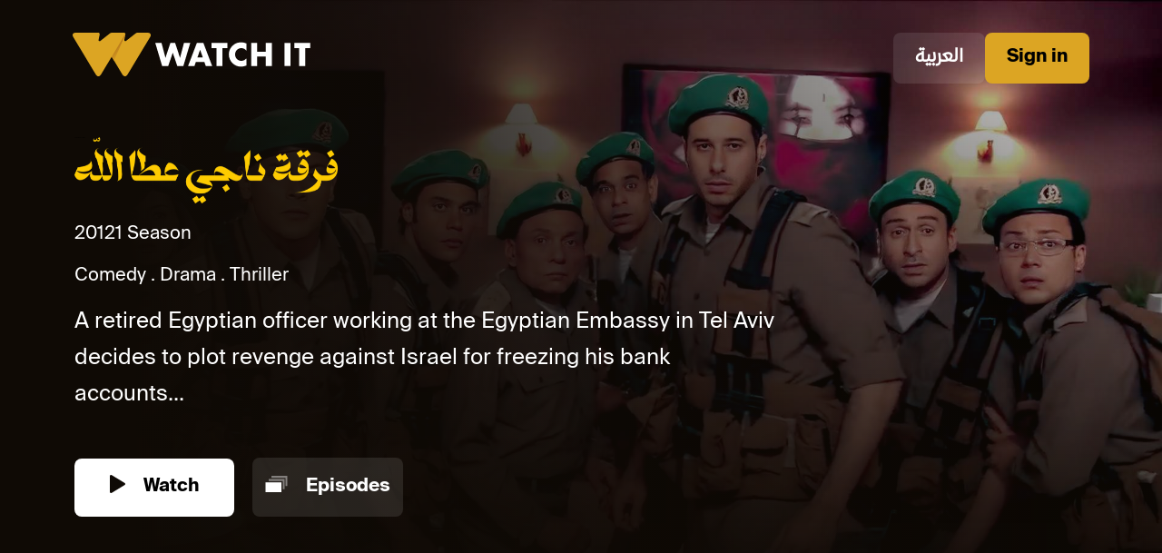

--- FILE ---
content_type: text/html
request_url: https://www.watchit.com/watch/en/series/Farket-Nagy-Attalah/series-994
body_size: 4515
content:
<!DOCTYPE html>
<html lang="en">

<head>
    <!-- Start General SEO Meta Tags -->
    <meta charset="UTF-8" />
    <meta name="viewport" content="width=device-width, initial-scale=1.0" />
    <meta name="robots" content="index, follow">
    <meta name="title" content="Farket Nagy Attalah" />
    <meta name="description" content="A retired Egyptian officer working at the Egyptian Embassy in Tel Aviv decides to plot revenge against Israel for freezing his bank accounts. He returns to Egypt, and recruits five of his former students to rob Israel’s largest bank." />
    <meta name="keywords" content="">
    <meta name="author" content="Watch It">
    <!-- End General SEO Meta Tags -->

    <!-- Start Canonical Tag -->
    <link rel="canonical" id="canonical-link" href="" />
    <link rel="alternate" id="alternate-ar" hreflang="ar" href="">
    <link rel="alternate" id="alternate-en" hreflang="en" href="">
    <link rel="alternate" id="alternate-x" hreflang="x-default" href="">
    <!-- End Canopnical Tags -->

    <!-- Start SmartBanner configuration -->
    <meta name="smartbanner:title" content="Farket Nagy Attalah" />
    <meta name="smartbanner:author" content="WATCH IT" />
    <meta name="smartbanner:price" content="FREE" />
    <meta name="smartbanner:price-suffix-apple" content=" - On the App Store" />
    <meta name="smartbanner:price-suffix-google" content=" - In Google Play" />
    <meta name="smartbanner:price-suffix-huawei" content=" - Huawei" />
    <meta name="smartbanner:icon-apple"
        content="https://is1-ssl.mzstatic.com/image/thumb/Purple116/v4/ed/22/d7/ed22d765-fed5-ff01-4024-dc4c3382f9e9/AppIcon-0-0-1x_U007emarketing-0-0-0-7-0-0-sRGB-0-0-0-GLES2_U002c0-512MB-85-220-0-0.png/230x0w.webp" />
    <meta name="smartbanner:icon-google"
        content="https://play-lh.googleusercontent.com/_9jaLm530aTjOEWgwWaaTK4-2bfruP2bRudKP_0ru961ihYjeFlAVjtRP5M4_vYNb1c=w240-h480-rw" />
    <meta name="smartbanner:icon-huawei"
        content="https://is1-ssl.mzstatic.com/image/thumb/Purple116/v4/ed/22/d7/ed22d765-fed5-ff01-4024-dc4c3382f9e9/AppIcon-0-0-1x_U007emarketing-0-0-0-7-0-0-sRGB-0-0-0-GLES2_U002c0-512MB-85-220-0-0.png/230x0w.webp" />

    <meta name="smartbanner:button" content="VIEW" />
    <meta name="smartbanner:button-url-apple"
        content="https://apps.apple.com/eg/app/watch-it-drama-movies/id1462196003" />
    <meta name="smartbanner:button-url-google"
        content="https://play.google.com/store/apps/details?id=com.watchit.vod&hl=en&gl=US&pli=1" />
    <meta name="smartbanner:button-url-huawei" content="https://appgallery.huawei.com/app/C101201081" />
    <meta name="smartbanner:enabled-platforms" content="android,ios,huawei" />
    <meta name="smartbanner:close-label" content="Close" />
    <!-- End SmartBanner configuration -->

    <!-- Open Graph data for facebook-->
    <meta property="og:title" content="Farket Nagy Attalah" />
    <meta property="og:type" content="video on-demand service for Arabic content online" />
    <meta property="og:url" content="https://www.watchit.com/" />
    <meta property="og:image" content="https:&#x2F;&#x2F;d3mfc5qyv0pefp.cloudfront.net&#x2F;[base64]?signature&#x3D;d0929105628c1a0898b2f5cbdcbcdadb0580d7a87148f18779107aa201b1b8f7" />
    <meta property="og:description" content="A retired Egyptian officer working at the Egyptian Embassy in Tel Aviv decides to plot revenge against Israel for freezing his bank accounts. He returns to Egypt, and recruits five of his former students to rob Israel’s largest bank." />
    <meta property="og:site_name" content="Watch It" />
    <!-- End Open Graph configuration -->

    <!-- Start Schema.org markup for Google+ -->
    <meta itemprop="name" content="Farket Nagy Attalah">
    <meta itemprop="description" content="A retired Egyptian officer working at the Egyptian Embassy in Tel Aviv decides to plot revenge against Israel for freezing his bank accounts. He returns to Egypt, and recruits five of his former students to rob Israel’s largest bank.">
    <meta itemprop="image" content="https:&#x2F;&#x2F;d3mfc5qyv0pefp.cloudfront.net&#x2F;[base64]?signature&#x3D;d0929105628c1a0898b2f5cbdcbcdadb0580d7a87148f18779107aa201b1b8f7">
    <!-- End Schema.org markup for Google+ -->

    <!--Start Twitter Card data -->
    <meta name="twitter:card" content="product">
    <meta name="twitter:site" content="'www.watchit.com'">
    <meta name="twitter:title" content="Farket Nagy Attalah">
    <meta name="twitter:description" content="A retired Egyptian officer working at the Egyptian Embassy in Tel Aviv decides to plot revenge against Israel for freezing his bank accounts. He returns to Egypt, and recruits five of his former students to rob Israel’s largest bank.">
    <meta name="twitter:creator" content="'Watch It'">
    <meta name="twitter:image" content="https:&#x2F;&#x2F;d3mfc5qyv0pefp.cloudfront.net&#x2F;[base64]?signature&#x3D;d0929105628c1a0898b2f5cbdcbcdadb0580d7a87148f18779107aa201b1b8f7">
    <!--End Twitter Card data -->

    <title>Farket Nagy Attalah</title>
    <link href="https://cdn.jsdelivr.net/npm/bootstrap@5.3.2/dist/css/bootstrap.min.css" rel="stylesheet"
        integrity="sha384-T3c6CoIi6uLrA9TneNEoa7RxnatzjcDSCmG1MXxSR1GAsXEV/Dwwykc2MPK8M2HN" crossorigin="anonymous" />
    <link rel="stylesheet" href="https://cdnjs.cloudflare.com/ajax/libs/smartbanner.js/1.22.0/smartbanner.min.css"
        integrity="sha512-BpofvB1rqNuNOiv4z5GQm45zKRhmbujQArO0gB/FhIkgDBFGEpyYtD1f/HMwmhzpF0vK4GAm38570N4zHMfLiQ=="
        crossorigin="anonymous" referrerpolicy="no-referrer" />
    <link rel="stylesheet" href="https://www.watchit.com/watch-assets/assets/style-en.css?v=2" />

    <!-- Prefetching Critical Assets: Preloading key assets to improve page load time. -->
    <link rel="preload" href="https://www.watchit.com/watch-assets/assets/images/logo.svg" as="image" />
    <link rel="preload" href="https://www.watchit.com/watch-assets/assets/images/logo-respon.svg" as="image" />
    <link rel="preload" href="https:&#x2F;&#x2F;d3mfc5qyv0pefp.cloudfront.net&#x2F;[base64]?signature&#x3D;d0929105628c1a0898b2f5cbdcbcdadb0580d7a87148f18779107aa201b1b8f7" as="image" />
    <link rel="preload" href="https:&#x2F;&#x2F;d3mfc5qyv0pefp.cloudfront.net&#x2F;[base64]&#x3D;?signature&#x3D;74f93cba4179b0411567789e4c2995ae1be11b8ef497f4372894a886e979ed36" as="image" />
</head>

<body>
    <nav class="navb">
        <div class="logo">
            <a class="navbar-brand" rel="nofollow" href="&#x2F;#&#x2F;collection&#x2F;home?redirect&#x3D;public">
                <picture class="w-100 h-100">
                    <source media="(min-width: 769px)"
                        lazyload="https://www.watchit.com/watch-assets/assets/images/logo.svg"
                        srcset="https://www.watchit.com/watch-assets/assets/images/logo.svg" />
                    <!---->
                    <source media="(min-width: 426px)"
                        lazyload="https://www.watchit.com/watch-assets/assets/images/logo-respon.svg"
                        srcset="https://www.watchit.com/watch-assets/assets/images/logo-respon.svg" />
                    <!---->
                    <img class="banner-image" src="https://www.watchit.com/watch-assets/assets/images/logo-respon.svg"
                        alt="Watchit logo" />
                    <!---->
                </picture>
            </a>
        </div>
        <div class="actions">
            <a class="btn translateBtn" href="&#x2F;watch&#x2F;ar&#x2F;series&#x2F;%D9%81%D8%B1%D9%82%D8%A9-%D9%86%D8%A7%D8%AC%D9%8A-%D8%B9%D8%B7%D8%A7-%D8%A7%D9%84%D9%84%D9%87&#x2F;series-994" aria-label="Translate to Arabic">العربية</a>
            <a class="btn loginBtn" href="&#x2F;#&#x2F;auth&#x2F;login?redirect&#x3D;public" aria-label="Login">Sign in</a>
        </div>
    </nav>
    <section class="contentDeatils">
        <div class="playerPoster">
            <picture class="w-100 h-100">
                <source media="(min-width: 769px)" lazyload="https:&#x2F;&#x2F;d3mfc5qyv0pefp.cloudfront.net&#x2F;[base64]?signature&#x3D;d0929105628c1a0898b2f5cbdcbcdadb0580d7a87148f18779107aa201b1b8f7" srcset="https:&#x2F;&#x2F;d3mfc5qyv0pefp.cloudfront.net&#x2F;[base64]?signature&#x3D;d0929105628c1a0898b2f5cbdcbcdadb0580d7a87148f18779107aa201b1b8f7" />
                <!---->
                <source media="(max-width: 550px)" lazyload="https:&#x2F;&#x2F;d3mfc5qyv0pefp.cloudfront.net&#x2F;[base64]&#x3D;?signature&#x3D;74f93cba4179b0411567789e4c2995ae1be11b8ef497f4372894a886e979ed36" srcset="https:&#x2F;&#x2F;d3mfc5qyv0pefp.cloudfront.net&#x2F;[base64]&#x3D;?signature&#x3D;74f93cba4179b0411567789e4c2995ae1be11b8ef497f4372894a886e979ed36" />
                <!---->
                <img class="banner-image w-100 h-100" alt="Poster Image" src="https:&#x2F;&#x2F;d3mfc5qyv0pefp.cloudfront.net&#x2F;[base64]?signature&#x3D;d0929105628c1a0898b2f5cbdcbcdadb0580d7a87148f18779107aa201b1b8f7" />
                <!---->
            </picture>
        </div>
        <div class="playerInfo">
            <div class="playerData">
                <div class="playerTitle">
                    <h1 style="font-size: 1px; position: absolute;color: #000;">Farket Nagy Attalah</h1>
                    <img class="w-100" src="https:&#x2F;&#x2F;d3mfc5qyv0pefp.cloudfront.net&#x2F;eyJidWNrZXQiOiJ3aXRpbWFnZXMiLCJrZXkiOiJpbWdzL1Nlcmllcy84ODk5NDE2OTc1MjYxNzE4MzcucG5nIn0&#x3D;?signature&#x3D;d89c183a5f547b7be3a21c4e3982b14990e7f8804c85c583b1980c5ca2b017c9" alt="Content Title" />
                </div>
                <div class="playerMetaData">
                    <div class="metainfo">
                        <div class="info">
                            <p class="year">2012</p>
                            <p class="season">1 Season</p>
                        </div>
                        <div class="genre">
                            <p class="genre">Comedy</p><p class="genre">Drama</p><p class="genre">Thriller</p>
                        </div>
                    </div>
                    <p class="metadescripton">
                        A retired Egyptian officer working at the Egyptian Embassy in Tel Aviv decides to plot revenge against Israel for freezing his bank accounts...
                    </p>
                </div>
                <div class="playerButtons">
                    <a class="playerBtn btnPlay" href=&#x2F;#&#x2F;details&#x2F;series&#x2F;994?redirect&#x3D;public aria-label="Watch Now">
                        <img class="btnIcon" src="https://www.watchit.com/watch-assets/assets/images/play.svg"
                            alt="play" />
                        Watch
                    </a>
                    <a class="playerBtn btnEpi" href=&#x2F;#&#x2F;details&#x2F;series&#x2F;994?redirect&#x3D;public aria-label="Episodes">
                        <img class="btnIcon" src="https://www.watchit.com/watch-assets/assets/images/Episodes.svg"
                            alt="play" />
                        Episodes
                    </a>
                </div>
            </div>
        </div>
    </section>
    <section class="coworker-wrapper my-5">
        <ul class="nav nav-pills" id="pills-tab" role="tablist">
            <li class="nav-item" role="presentation">
                <button class="nav-link active" id="pills-home-tab" data-bs-toggle="pill" data-bs-target="#pills-home"
                    type="button" role="tab" aria-controls="pills-home" aria-selected="true">
                    Cast
                </button>
            </li>
            <li class="nav-item" role="presentation">
                <button class="nav-link" id="pills-profile-tab" data-bs-toggle="pill" data-bs-target="#pills-profile"
                    type="button" role="tab" aria-controls="pills-profile" aria-selected="false">
                    Details
                </button>
            </li>
        </ul>
        <div class="tab-content" id="pills-tabContent">
            <div class="tab-pane fade show active" id="pills-home" role="tabpanel" aria-labelledby="pills-home-tab"
                tabindex="0">
                <div class="container-fluid gx-0">
                    <div id="cast" class="row gx-2">
                        <div class="col-lg-2 col-sm-4 colxs mb-2">
                            <a class="coWorkerContainer" href="&#x2F;#&#x2F;actor&#x2F;239?redirect&#x3D;public">
                                <img class="w-100" src="https://www.watchit.com/watch-assets/assets/images/Avatar.png"
                                    alt="Adel Imam" />
                                <p class="workerName" class="">Adel Imam</p>
                            </a>
                        </div>
                        <div class="col-lg-2 col-sm-4 colxs mb-2">
                            <a class="coWorkerContainer" href="&#x2F;#&#x2F;actor&#x2F;140?redirect&#x3D;public">
                                <img class="w-100" src="https://www.watchit.com/watch-assets/assets/images/Avatar.png"
                                    alt="Anoushka" />
                                <p class="workerName" class="">Anoushka</p>
                            </a>
                        </div>
                        <div class="col-lg-2 col-sm-4 colxs mb-2">
                            <a class="coWorkerContainer" href="&#x2F;#&#x2F;actor&#x2F;2874?redirect&#x3D;public">
                                <img class="w-100" src="https://www.watchit.com/watch-assets/assets/images/Avatar.png"
                                    alt="Amr Ramzy" />
                                <p class="workerName" class="">Amr Ramzy</p>
                            </a>
                        </div>
                        <div class="col-lg-2 col-sm-4 colxs mb-2">
                            <a class="coWorkerContainer" href="&#x2F;#&#x2F;actor&#x2F;973?redirect&#x3D;public">
                                <img class="w-100" src="https://www.watchit.com/watch-assets/assets/images/Avatar.png"
                                    alt="Ahmed Salah El Saadany" />
                                <p class="workerName" class="">Ahmed Salah El Saadany</p>
                            </a>
                        </div>
                        <div class="col-lg-2 col-sm-4 colxs mb-2">
                            <a class="coWorkerContainer" href="&#x2F;#&#x2F;actor&#x2F;896?redirect&#x3D;public">
                                <img class="w-100" src="https://www.watchit.com/watch-assets/assets/images/Avatar.png"
                                    alt="Nedal El Shafey" />
                                <p class="workerName" class="">Nedal El Shafey</p>
                            </a>
                        </div>
                        <div class="col-lg-2 col-sm-4 colxs mb-2">
                            <a class="coWorkerContainer" href="&#x2F;#&#x2F;actor&#x2F;77?redirect&#x3D;public">
                                <img class="w-100" src="https://www.watchit.com/watch-assets/assets/images/Avatar.png"
                                    alt="Mahmoud El Bezzawy" />
                                <p class="workerName" class="">Mahmoud El Bezzawy</p>
                            </a>
                        </div>
                        <div class="col-lg-2 col-sm-4 colxs mb-2">
                            <a class="coWorkerContainer" href="&#x2F;#&#x2F;actor&#x2F;2875?redirect&#x3D;public">
                                <img class="w-100" src="https://www.watchit.com/watch-assets/assets/images/Avatar.png"
                                    alt="Ahmed El Tohamy" />
                                <p class="workerName" class="">Ahmed El Tohamy</p>
                            </a>
                        </div>
                    </div>
                </div>
            </div>

            <div class="tab-pane fade" id="pills-profile" role="tabpanel" aria-labelledby="pills-profile-tab"
                tabindex="0">
                <div class="details">
                    <h2 class="title">Farket Nagy Attalah</h2>
                    <div class="d-flex">
                        <p class="genre">TV Show</p>
                        <p class="season mx-2">1 Season</p>
                        <p class="type mx-2">Comedy,Drama,Thriller</p>
                        <p class="year mx-2">2012</p>
                    </div>
                    <p>
                        A retired Egyptian officer working at the Egyptian Embassy in Tel Aviv decides to plot revenge against Israel for freezing his bank accounts. He returns to Egypt, and recruits five of his former students to rob Israel’s largest bank.
                    </p>
                    <p>
                        <span class="detailhead">Actor: </span> Adel Imam,Anoushka,Amr Ramzy,Ahmed Salah El Saadany,Nedal El Shafey,Mahmoud El Bezzawy,Ahmed El Tohamy
                    </p>
                    <p><span class="detailhead">Author: </span> Youssef Maaty</p>
                    <p><span class="detailhead">Director: </span> Ramy Emam</p>
                </div>
            </div>
        </div>
    </section>
    <div id="spalsh" class="spalsh-screen-container">
        <div class="loader">
            <img src="https://www.watchit.com/watch-assets/assets/images/splash-screen.png" alt="spinner" />
        </div>
    </div>

    <!-- <script
      src="https://cdnjs.cloudflare.com/ajax/libs/smartbanner.js/1.22.0/smartbanner.min.js"
      integrity="sha512-ysJMgDW8n0/znoCCA3+MzHDIVOV1lt2RjPIlLw9ilc0tIRGqF3rXHnAwPoifx5STnEIkkpHnWIpglrEDx3JgTg=="
      crossorigin="anonymous"
      referrerpolicy="no-referrer"
    ></script> -->
    <script src="https://www.watchit.com/watch-assets/assets/js/smartbanner.js"></script>
    <script src="https://cdn.jsdelivr.net/npm/bootstrap@5.3.2/dist/js/bootstrap.bundle.min.js"
        integrity="sha384-C6RzsynM9kWDrMNeT87bh95OGNyZPhcTNXj1NW7RuBCsyN/o0jlpcV8Qyq46cDfL"
        crossorigin="anonymous"></script>
    <script>
        window.addEventListener('load', function () {
            document.getElementById("spalsh").style.display = "none";
        });

        document.addEventListener('DOMContentLoaded', function () {
            var cast = document.getElementById("cast");
            if (cast.children.length === 0) {
                document.getElementById("pills-home-tab").style.display = "none";
                document.getElementById("pills-home").style.display = "none";
                document.getElementById("pills-profile-tab").classList.add("active");
                var details = document.getElementById("pills-profile");
                details.classList.remove("fade");
                details.classList.remove("tab-pane");
            }
        });
    </script>
    <script>
        var canonicalTag = document.getElementById("canonical-link");
        var alternateAr = document.getElementById("alternate-ar");
        var alternateEn = document.getElementById("alternate-en");
        var alternateX = document.getElementById("alternate-x");
        var arabicURLString = "watch,ar,series,%D9%81%D8%B1%D9%82%D8%A9-%D9%86%D8%A7%D8%AC%D9%8A-%D8%B9%D8%B7%D8%A7-%D8%A7%D9%84%D9%84%D9%87,series-994";
        var arabicURLArray = arabicURLString.split(',');
        var finalArabicURL = window.location.origin + '/' + arabicURLArray[0] + '/' + arabicURLArray[1] + '/' + arabicURLArray[2] + '/' + arabicURLArray[3] + '/' + arabicURLArray[4];
        var englishURLString = "watch,en,series,Farket-Nagy-Attalah,series-994";
        var englishURLArray = englishURLString.split(',');
        var finalEnglishURL = window.location.origin + '/' + englishURLArray[0] + '/' + englishURLArray[1] + '/' + englishURLArray[2] + '/' + englishURLArray[3] + '/' + englishURLArray[4];
        canonicalTag.setAttribute("href", finalEnglishURL);
        alternateEn.setAttribute("href", finalEnglishURL);
        alternateAr.setAttribute("href", finalArabicURL);
        alternateX.setAttribute("href", finalArabicURL); 
    </script>
<script defer src="https://static.cloudflareinsights.com/beacon.min.js/vcd15cbe7772f49c399c6a5babf22c1241717689176015" integrity="sha512-ZpsOmlRQV6y907TI0dKBHq9Md29nnaEIPlkf84rnaERnq6zvWvPUqr2ft8M1aS28oN72PdrCzSjY4U6VaAw1EQ==" data-cf-beacon='{"rayId":"9c1f1d7c8f7bb965","version":"2025.9.1","serverTiming":{"name":{"cfExtPri":true,"cfEdge":true,"cfOrigin":true,"cfL4":true,"cfSpeedBrain":true,"cfCacheStatus":true}},"token":"5ceb599f23f14dd3955bd0dd1fb90990","b":1}' crossorigin="anonymous"></script>
</body>

--- FILE ---
content_type: text/css
request_url: https://www.watchit.com/watch-assets/assets/style-en.css?v=2
body_size: 1503
content:
:root {
    --transalteBgColor: rgba(255, 255, 255, 0.1);
    --MainColor: rgba(220, 165, 35, 1);
    --WhiteColor: #fff;
    --BodyBgColor: rgba(15, 10, 5, 1);
}

@font-face {
    font-family: "Kaff";
    src: url(https://www.watchit.com/watch-assets/assets/Fonts/29LTKaff-Bold.ttf)
}

@font-face {
    font-family: "Kaff-Regular";
    src: url(https://www.watchit.com/watch-assets/assets/Fonts/29LTKaff-Regular.ttf)
}

@font-face {
    font-family: "Nano";
    src: url(https://www.watchit.com/watch-assets/assets/Fonts/NotoSans-Regular.ttf)
}

@font-face {
    font-family: "NanoBold";
    src: url(https://www.watchit.com/watch-assets/assets/Fonts/NotoSans-Bold.ttf)
}

body {
    background-color: var(--BodyBgColor);
}

main {
    display: flex;
    flex-direction: column;
    justify-content: center;
    align-items: center;
    width: 100%;
    height: 100%;
}

.message {
    font-size: 48px;
    font-weight: 400;
    color: var(--WhiteColor);
    font-family: "kaff-regular";
}

.button {
    width: 228px;
    height: 30px;
    display: flex;
    justify-content: center;
    align-items: center;
    padding: 12px 32px;
    background-color: #DCA523;
    color: #0F0A05;
    text-decoration: none;
    border-radius: 8px;
    font-size: 16px;
    font-weight: 700;
    font-family: "kaff-regular";
}

.spalsh-screen-container {
    height: 100vh;
    display: flex;
    justify-content: center;
    align-items: center;
    background-color: black;
    position: absolute;
    z-index: 10;
    top: 0;
    left: 0;
    right: 0;

}

.loader {
    -webkit-animation: spin 2s linear infinite;
    animation: spin 2s linear infinite;
}

@-webkit-keyframes spin {
    0% {
        -webkit-transform: rotate(0deg);
    }

    100% {
        -webkit-transform: rotate(360deg);
    }
}

@keyframes spin {
    0% {
        transform: rotate(0deg);
    }

    100% {
        transform: rotate(360deg);
    }
}


.navb {
    display: flex;
    justify-content: space-between;
    padding: 36px 80px;
    position: absolute;
    left: 0;
    right: 0;
    z-index: 5;
}

.navb .btn {
    border: none;
    padding: 13px 24px;
    font-size: 20px;
    text-decoration: none;
}

.navb .loginBtn {
    background-color: var(--MainColor);
    border-radius: 8px;
    color: black;
    font-family: Kaff;
}

.navb .translateBtn {
    background-color: var(--transalteBgColor);
    border-radius: 8px;
    font-weight: 600;
    color: var(--WhiteColor);
    font-family: "kaff-regular";
}

.actions {

    display: flex;
    gap: 10px;
    justify-content: space-between;
}

.contentDeatils {
    position: relative;
}

.playerInfo {
    position: absolute;
    width: 100%;
    height: 100%;
    background: linear-gradient(270deg, rgba(15, 10, 5, 0) 0%, rgba(15, 10, 5, .793519) 61.79%, #0f0a05 89.45%), linear-gradient(180deg, transparent, #0f0a05);
    z-index: 1;
    top: 0;


}

.playerData {
    width: 60%;
    position: absolute;
    top: 0;
    color: var(--WhiteColor);
    font-family: Kaff-Regular;
    display: flex;
    flex-direction: column;
    justify-content: center;
    height: 100%;
    padding: 0 82px;

}

.playerTitle {
    width: 290px;
}

.playerTitle img {
    object-fit: cover;
}

.playerMetaData {
    font-size: 24px;
}

.playerMetaData .metainfo {
    margin-top: 20px;
    font-size: 20px;
}

.playerMetaData .metainfo .info {
    display: flex;
    gap: 10px;
}

.playerMetaData .metainfo .genre {
    display: flex;
}


.playerMetaData .metainfo .genre p:not(:last-child):after {
    content: ".";
    margin: 0 5px;
}

.playerMetaData .metadescripton {
    width: 782px;
    line-height: 40px;
}

.playerBtn {

    border: none;
    border-radius: 8px;
    font-family: kaff;
    font-size: 20px;
    text-decoration: none;
    cursor: pointer;
    display: inline-block;
    margin-top: 32px;
}

.playerBtn .btnIcon {
    margin-inline-end: 15px;
    margin-bottom: 6px;
}

.btnPlay {
    background-color: var(--WhiteColor);
    color: black;
    padding: 17px 39px;

}

.btnEpi {
    background-color: var(--transalteBgColor);
    color: var(--WhiteColor);
    margin-inline-start: 16px;
    padding: 17px 14px;
}

.coworker-wrapper {
    width: 100%;
    font-family: Nano;
    font-weight: 400;
    padding: 0 82px;

}


.coworker {
    position: relative;
}

.coworker::after {
    content: "";
    position: absolute;
    width: 100%;
    height: 3px;
    background-color: var(--MainColor);
    top: 159%;
    left: 2%
}

.active {
    color: var(--WhiteColor);
    font-family: NanoBold;
}

.coWorkerContainer {
    position: relative;
    font-size: 24px;
    font-family: kaff;
    color: var(--WhiteColor);
    display: block;
}

.workerName {
    position: absolute;
    bottom: 5px;
    left: 20px;
}

.nav-pills {
    border-bottom: 2px solid rgba(172, 172, 172, 0.1);
    color: var(--WhiteColor);
    padding-inline-start: 20px;
}

.nav-pills .nav-link {
    display: flex;
    padding: 8px 4px;
    color: rgba(172, 172, 172, 1);
    border-radius: 0;
    font-size: 28px;
    font-family: Nano;
    margin-inline-end: 34px;

}

.nav-pills .nav-link.active,
.nav-pills .show>.nav-link {
    color: var(--WhiteColor);
    background-color: transparent;
    border-top: none;
    border-bottom: none;
    position: relative;
    font-family: NanoBold;
}

.nav-pills .nav-link.active::before {
    content: "";
    position: absolute;
    width: 100%;
    height: 4px;
    background-color: var(--MainColor);
    left: 0;
    bottom: -2px;
}

.details {
    font-size: 12px;
    color: #c1bdb9;
    font-weight: bold;
    font-family: "Kaff"
}

.detailhead {
    color: var(--WhiteColor);
    font-weight: bold;
}

.details .title {
    color: var(--WhiteColor);
    font-size: 14px;
}

.tab-content {
    margin-top: 48px;
}

@media screen and (max-width:1200px) {
    .navb {
        padding: 20px 40px;
    }

    .navb .btn {
        padding: 10px 18px;
        font-size: 14px;
    }

    .playerData {
        width: 70%;
    }

    .playerTitle {
        width: 200px;
    }

    .playerMetaData {
        font-size: 16px;
    }

    .playerMetaData .metainfo {
        font-size: 13px;
    }

    .playerMetaData .metadescripton {
        width: auto;
        line-height: 22px;
    }

    .coWorkerContainer {
        font-size: 14px;
    }

    .workerName {
        position: absolute;
        bottom: 1px;
        left: 10px;
    }

}




@media screen and (max-width:768px) {
    .nav-pills {
        padding-inline-start: 0px;
    }

    .nav-pills .nav-link {
        font-size: 16px;
    }

    .navb {
        padding: 15px 30px;
        background: linear-gradient(180deg, #000000 -8.18%, rgba(0, 0, 0, 0.802881) 54.36%, rgba(0, 0, 0, 0.52) 74.14%, rgba(0, 0, 0, 0) 100%);

    }

    .navb .btn {
        font-size: 14px;
        font-weight: 300;
    }

    .playerData {
        width: 100%;
        padding: 0px 17px;
        justify-content: end;
        align-items: center;
    }


    .playerMetaData {
        font-size: 14px;
    }

    .playerMetaData .metainfo {
        font-size: 14px;
        justify-content: center;
    }

    .playerMetaData .metadescripton {
        line-height: 20px;
    }

    .playerButtons {
        display: flex;
        flex-direction: row;
        gap: 16px;
        font-size: 12px;
    }

    .playerBtn {
        padding: 0;
        margin-top: 0;
        width: 190px;
        height: 48px;
    }

    .btnEpi {
        margin-inline-start: 0px;
    }

    .coWorkerContainer {
        font-size: 18px;
    }

    .workerName {
        position: absolute;
        top: 70%;
        left: 1px;
        font-size: 14px;
    }

    .colxs {
        width: 33%;
    }

    .playerBtn {
        font-size: 16px;
        display: flex;
        justify-content: center;
        align-items: center;
    }

    .coworker-wrapper {

        padding: 0px 20px;
    }

    .tab-content {
        margin-top: 20px;
    }

}

@media screen and (max-width:450px) {
    .playerInfo {
        background: linear-gradient(180deg, rgba(15, 10, 5, 0) 35.66%, rgba(15, 10, 5, 0.755208) 55.15%, #0F0A05 84.44%);
    }

    .nav-pills {
        border-top: 2px solid rgba(172, 172, 172, 0.1);
        border-bottom: none;
        color: var(--WhiteColor);
        padding-inline-start: 0;
    }

    .nav-pills .nav-link {
        display: flex;
        padding: 8px 4px;
    }

    .nav-pills .nav-link.active,
    .nav-pills .show>.nav-link {
        color: var(--WhiteColor);
        background-color: transparent;
        border-top: none;
        border-bottom: none;
        position: relative;
    }

    .nav-pills .nav-link.active::before {
        content: "";
        position: absolute;
        width: 100%;
        height: 3px;
        background-color: var(--MainColor);
        top: -3px;
        left: 0px;
    }

    .coworker-wrapper {
        width: 100%;

        padding: 0px 10px;

    }

    .metadescripton {
        font-size: 14px;
    }

    .navb .btn {
        padding: 6px 13px;

    }

    /* .smartbanner__info {
     left: 120px;
    } */
}

@media screen and (max-width:400px) {

    .coworker-wrapper {
        width: 100%;

        padding: 0px 10px;

    }

    .playerBtn {
        width: 160px;
    }
}

--- FILE ---
content_type: image/svg+xml
request_url: https://www.watchit.com/watch-assets/assets/images/Episodes.svg
body_size: -92
content:
<svg width="25" height="24" viewBox="0 0 25 24" fill="none" xmlns="http://www.w3.org/2000/svg">
<path d="M18.0084 10.2034H0.5V21.0001H18.0084V10.2034Z" fill="white"/>
<path opacity="0.42" d="M21.4577 17.8499H19.5297V8.68023H3.94995V6.54624H21.4577V17.8493V17.8499Z" fill="white"/>
<path opacity="0.42" d="M24.5 14.3037H22.5719V5.13399H6.99219V3H24.5V14.303V14.3037Z" fill="white"/>
</svg>
